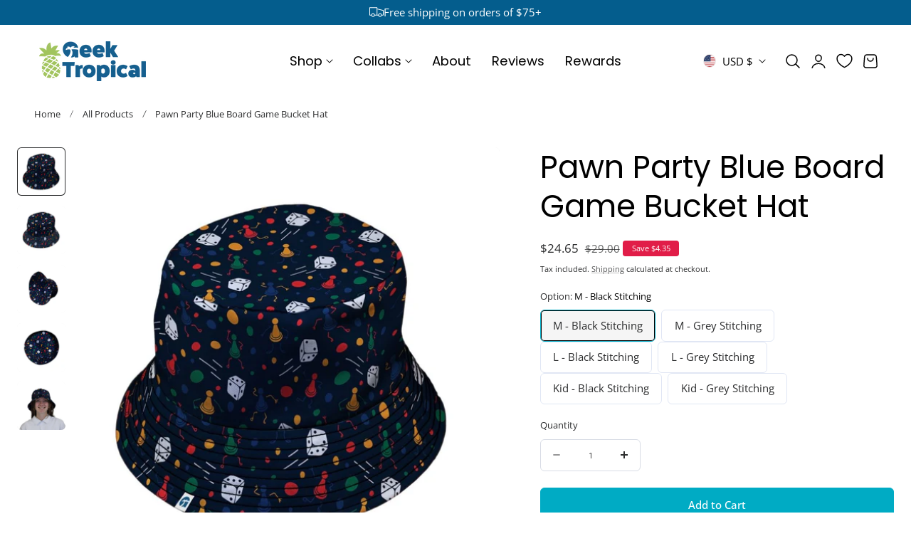

--- FILE ---
content_type: text/css
request_url: https://geektropical.com/cdn/shop/t/149/assets/component-image-with-text.css?v=180942383218648149041767814893
body_size: -295
content:
.circular-text__block .circular-text__block-icon{position:absolute;top:50%;left:50%;transform:translate(-50%,-50%)}.circular-text__block .circular-text__block-icon svg{width:2.5rem;height:2.5rem}.circular-text__block .circular-text__svg{overflow:visible;width:var(--size);height:var(--size)}.circular-text__block .circular-text__svg text{fill:rgb(var(--color-foreground));width:var(--size);font-size:var(--font-size);text-transform:uppercase;word-spacing:1rem;letter-spacing:.3rem;font-family:var(--font-subheading-family);font-weight:500}.circular-text__block .circular-text__svg path{fill:none}.image-with-text__content>*{margin:.8rem 0}.image-with-text__content>*:first-child{margin-block-start:0}.image-with-text__content>*:last-child{margin-block-end:0}.image-with-text__content .image-with-text__subheading+.image-with-text__heading{margin-top:0}.image-with-text__icon{text-align:inherit}.image-with-text__icon .icon{--size:2.5rem;display:inline-block;width:var(--size);height:var(--size);fill:currentColor}.image-with-text__image .image-with-text__image-inner{width:100%;max-width:var(--width-image-mobile)}@media screen and (min-width: 768px){.image-with-text__image .image-with-text__image-inner{max-width:var(--width-image)}.image-with-text__text-item{flex-basis:var(--width-column,50%);max-width:var(--width-column,50%)}}.video-container .video-placeholder{position:absolute;top:0;left:0;width:100%;height:100%;object-fit:cover}.layer-image__group{position:relative;overflow:hidden;padding-top:var(--aspect-ratio)}.layer-image__group .responsive-image,.layer-image__group .video-container,.layer-image__group .placeholder-image{position:absolute;top:0;left:0;width:100%;height:100%}
/*# sourceMappingURL=/cdn/shop/t/149/assets/component-image-with-text.css.map?v=180942383218648149041767814893 */


--- FILE ---
content_type: text/css
request_url: https://cdn.appmate.io/themecode/herotabletoprpg/main/custom.css?generation=1755130698874373
body_size: 403
content:
wishlist-link .wk-button{--icon-size: 21px;--icon-stroke: black;--icon-stroke-width: 1.5px;padding:0 8px}wishlist-link .wk-counter{--size: 17.2px;background-color:rgb(var(--btn-solid-bg));color:rgb(var(--btn-solid-text));font-size:.9rem;top:-5.5px;left:-5px;line-height:calc(1 + .1 / var(--font-body-scale))}wishlist-button-product .wk-button,wishlist-button-product .wk-button:hover{--icon-offset-vertical: -1px;margin-top:-10px}wishlist-product-card .wk-cta-button,wishlist-product-card .wk-cta-button:hover,wishlist-product-card .wk-cta-button:disabled{border-radius:3px;transition:box-shadow .9s ease}wishlist-product-card .wk-cta-button:hover{box-shadow:inset 400px 0 #000;color:#fff}
